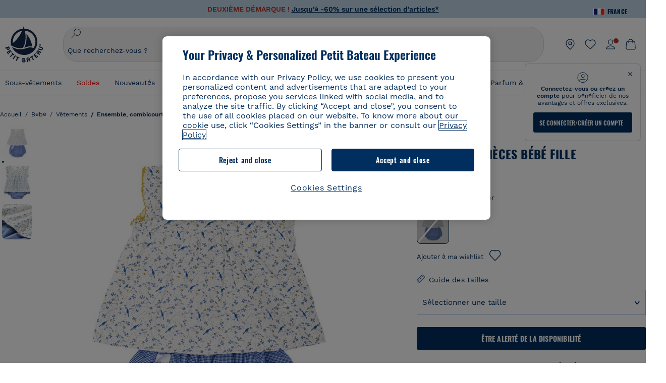

--- FILE ---
content_type: text/javascript; charset=utf-8
request_url: https://p.cquotient.com/pebble?tla=bckl-PB_FR&activityType=viewReco&callback=CQuotient._act_callback2&cookieId=afpejcpiD94zbUM9ndIfd4XDaK&userId=&emailId=&products=id%3A%3AA0DSQ%7C%7Csku%3A%3A%7C%7Ctype%3A%3Avgroup%7C%7Calt_id%3A%3AA0DSQ01%3B%3Bid%3A%3AA0EFT%7C%7Csku%3A%3A%7C%7Ctype%3A%3Avgroup%7C%7Calt_id%3A%3AA0EFT03%3B%3Bid%3A%3AA0D8H%7C%7Csku%3A%3A%7C%7Ctype%3A%3Avgroup%7C%7Calt_id%3A%3AA0D8H00%3B%3Bid%3A%3AA0DF5%7C%7Csku%3A%3A%7C%7Ctype%3A%3Avgroup%7C%7Calt_id%3A%3AA0DF501%3B%3Bid%3A%3AA0D6C%7C%7Csku%3A%3A%7C%7Ctype%3A%3Avgroup%7C%7Calt_id%3A%3AA0D6C03%3B%3Bid%3A%3AA0DT8%7C%7Csku%3A%3A%7C%7Ctype%3A%3Avgroup%7C%7Calt_id%3A%3AA0DT801%3B%3Bid%3A%3AA0EGP%7C%7Csku%3A%3A%7C%7Ctype%3A%3Avgroup%7C%7Calt_id%3A%3AA0EGP01%3B%3Bid%3A%3AA0E6O%7C%7Csku%3A%3A%7C%7Ctype%3A%3Avgroup%7C%7Calt_id%3A%3AA0E6O13%3B%3Bid%3A%3AA0D6C%7C%7Csku%3A%3A%7C%7Ctype%3A%3Avgroup%7C%7Calt_id%3A%3AA0D6C03%3B%3Bid%3A%3AA0EK3%7C%7Csku%3A%3A%7C%7Ctype%3A%3Avgroup%7C%7Calt_id%3A%3AA0EK300%3B%3Bid%3A%3AA0D2G%7C%7Csku%3A%3A%7C%7Ctype%3A%3Avgroup%7C%7Calt_id%3A%3AA0D2G00%3B%3Bid%3A%3AA0E9P%7C%7Csku%3A%3A%7C%7Ctype%3A%3Avgroup%7C%7Calt_id%3A%3AA0E9P01%3B%3Bid%3A%3AA0EEW%7C%7Csku%3A%3A%7C%7Ctype%3A%3Avgroup%7C%7Calt_id%3A%3AA0EEW01%3B%3Bid%3A%3AA0D6G%7C%7Csku%3A%3A%7C%7Ctype%3A%3Avgroup%7C%7Calt_id%3A%3AA0D6G01%3B%3Bid%3A%3AA0E6O%7C%7Csku%3A%3A%7C%7Ctype%3A%3Avgroup%7C%7Calt_id%3A%3AA0E6O13%3B%3Bid%3A%3AA0DSQ%7C%7Csku%3A%3A%7C%7Ctype%3A%3Avgroup%7C%7Calt_id%3A%3AA0DSQ01&recommenderName=__UNDEFINED__&realm=BCKL&siteId=PB_FR&instanceType=prd&locale=fr_FR&slotId=&slotConfigId=&slotConfigTemplate=&referrer=&currentLocation=https%3A%2F%2Fwww.petit-bateau.fr%2Fbebe%2Fvetements%2Fensemble-combicourte-salopette%2Fensemble-2-pieces-bebe-fille-variante-1-cn%2F4616499.html&ls=true&_=1768736725415&v=v3.1.3&fbPixelId=__UNKNOWN__&__cq_uuid=afpejcpiD94zbUM9ndIfd4XDaK&__cq_seg=0~0.00!1~0.00!2~0.00!3~0.00!4~0.00!5~0.00!6~0.00!7~0.00!8~0.00!9~0.00&bc=%7B%22bckl-PB_FR%22%3A%5B%7B%22id%22%3A%2246164%22%2C%22type%22%3A%22vgroup%22%2C%22alt_id%22%3A%224616499%22%7D%5D%7D
body_size: 162
content:
/**/ typeof CQuotient._act_callback2 === 'function' && CQuotient._act_callback2([{"k":"__cq_uuid","v":"afpejcpiD94zbUM9ndIfd4XDaK","m":34128000}]);

--- FILE ---
content_type: text/javascript; charset=utf-8
request_url: https://p.cquotient.com/pebble?tla=bckl-PB_FR&activityType=viewProduct&callback=CQuotient._act_callback0&cookieId=afpejcpiD94zbUM9ndIfd4XDaK&userId=&emailId=&product=id%3A%3A46164%7C%7Csku%3A%3A%7C%7Ctype%3A%3Avgroup%7C%7Calt_id%3A%3A4616499&realm=BCKL&siteId=PB_FR&instanceType=prd&locale=fr_FR&referrer=&currentLocation=https%3A%2F%2Fwww.petit-bateau.fr%2Fbebe%2Fvetements%2Fensemble-combicourte-salopette%2Fensemble-2-pieces-bebe-fille-variante-1-cn%2F4616499.html&ls=true&_=1768736723994&v=v3.1.3&fbPixelId=__UNKNOWN__&json=%7B%22cookieId%22%3A%22afpejcpiD94zbUM9ndIfd4XDaK%22%2C%22userId%22%3A%22%22%2C%22emailId%22%3A%22%22%2C%22product%22%3A%7B%22id%22%3A%2246164%22%2C%22sku%22%3A%22%22%2C%22type%22%3A%22vgroup%22%2C%22alt_id%22%3A%224616499%22%7D%2C%22realm%22%3A%22BCKL%22%2C%22siteId%22%3A%22PB_FR%22%2C%22instanceType%22%3A%22prd%22%2C%22locale%22%3A%22fr_FR%22%2C%22referrer%22%3A%22%22%2C%22currentLocation%22%3A%22https%3A%2F%2Fwww.petit-bateau.fr%2Fbebe%2Fvetements%2Fensemble-combicourte-salopette%2Fensemble-2-pieces-bebe-fille-variante-1-cn%2F4616499.html%22%2C%22ls%22%3Atrue%2C%22_%22%3A1768736723994%2C%22v%22%3A%22v3.1.3%22%2C%22fbPixelId%22%3A%22__UNKNOWN__%22%7D
body_size: 421
content:
/**/ typeof CQuotient._act_callback0 === 'function' && CQuotient._act_callback0([{"k":"__cq_uuid","v":"afpejcpiD94zbUM9ndIfd4XDaK","m":34128000},{"k":"__cq_bc","v":"%7B%22bckl-PB_FR%22%3A%5B%7B%22id%22%3A%2246164%22%2C%22type%22%3A%22vgroup%22%2C%22alt_id%22%3A%224616499%22%7D%5D%7D","m":2592000},{"k":"__cq_seg","v":"0~0.00!1~0.00!2~0.00!3~0.00!4~0.00!5~0.00!6~0.00!7~0.00!8~0.00!9~0.00","m":2592000}]);